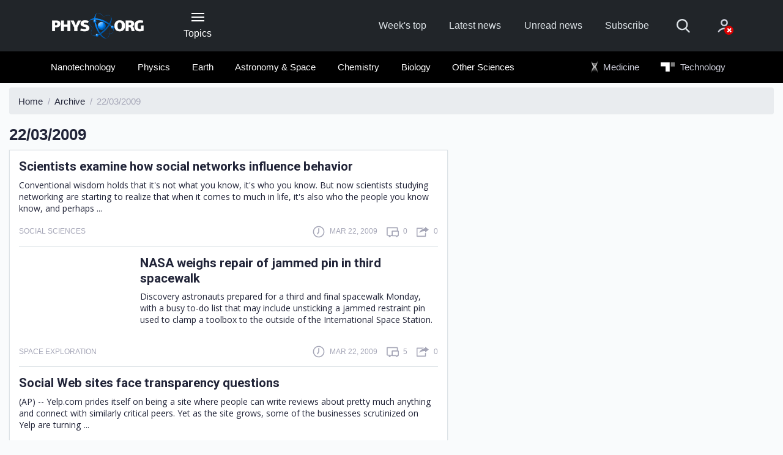

--- FILE ---
content_type: text/html;charset=UTF-8
request_url: https://phys.org/archive/22-03-2009/
body_size: 9231
content:
<!DOCTYPE html>
<html lang="en">
  <head>
    <meta charset="utf-8">
    <meta content="IE=edge" http-equiv="X-UA-Compatible">
    <meta name="viewport" content="width=device-width, initial-scale=1">
    <title>Phys.org | Archive : 22/03/2009</title>
    <meta name="keywords" content="Science News, Science Technology, Health, Physics, Space Science, Earth Science, Medicine, Nanotechnology, Nanoscience">
    <meta name="description" content="Daily science news on research developments, technological breakthroughs and the latest scientific innovations">
    <meta name="ROBOTS" content="INDEX,FOLLOW">
    <meta name="ROBOTS" content="max-image-preview:large">
    <link rel="canonical" href="https://phys.org/archive/22-03-2009/">
    <link rel="top" title="" href="/">
    <link rel="manifest" href="/manifest.json">
    <link rel="search" href="https://phys.org/search/">  
    
        <link rel="alternate" title="All news stories" href="https://phys.org/rss-feed/" type="application/rss+xml">
        <link rel="alternate" title="Spotlight news only" href="https://phys.org/rss-feed/breaking/" type="application/rss+xml">
        <link rel="alternate" title="Feature stories" href="https://phys.org/rss-feed/editorials/" type="application/rss+xml">
    

    <link rel="icon" href="https://phys.org/favicon.ico" type="image/x-icon" sizes="16x16">
    <link rel="icon" href="https://phys.b-cdn.net/tmpl/v6/img/favicons/favicon.svg" type="image/svg+xml">
    <link rel="icon" href="https://phys.b-cdn.net/tmpl/v6/img/favicons/favicon-96x96.png" type="image/png" sizes="96x96">
    <link rel="icon" href="https://phys.b-cdn.net/tmpl/v6/img/favicons/web-app-manifest-192x192.png" type="image/png" sizes="192x192">
    <link rel="icon" href="https://phys.b-cdn.net/tmpl/v6/img/favicons/web-app-manifest-512x512.png" type="image/png" sizes="512x512">
    <link rel="apple-touch-icon" href="https://phys.b-cdn.net/tmpl/v6/img/favicons/apple-touch-icon.png">

    <meta name="apple-itunes-app" content="app-id=356443503">
    <meta name="google-play-app" content="com.PhysOrg.RssLite">	
    <meta property="twitter:account_id" content="17248121">
    <meta property="fb:app_id" content="163850683679377">
    <meta property="fb:pages" content="47849178041">
    <meta property="og:title" content="Phys.org - News and Articles on Science and Technology">
    <meta property="og:description" content="Daily science news on research developments, technological breakthroughs and the latest scientific innovations">
    <meta property="og:image" content="https://phys.b-cdn.net/tmpl/v5/img/phys_308px.png">
    <meta property="og:type" content="website">
    <meta property="og:url" content="https://phys.org/archive/22-03-2009/">
    
    
    
    <link rel="stylesheet" href="https://phys.b-cdn.net/tmpl/v6/css/libs.1156739635.css">
	<link rel="stylesheet" href="https://phys.b-cdn.net/tmpl/v6/css/style.3724223369.css">
    <link rel="preload" as="image" href="https://phys.b-cdn.net/tmpl/v6/img/svg/sprite.svg">
     
    
    <script>!function(){function t(){if(this.key="scxViews",this.ttl=6048e5,this.views=0,this.isLocalStorageSupported()){var t=localStorage.getItem(this.key),e=this.parseStoredData(t),r=(new Date).getTime();!e||r-e.timestamp>this.ttl?e={count:1,timestamp:r}:(e.count+=1,e.timestamp=r),localStorage.setItem(this.key,JSON.stringify(e)),this.views=e.count}}t.prototype={constructor:t,get:function(){return this.views||0},isLocalStorageSupported:function(){try{var t="__test__";return localStorage.setItem(t,t),localStorage.removeItem(t),!0}catch(t){return!1}},parseStoredData:function(t){try{return JSON.parse(t)}catch(t){return null}}},window.Views=new t}();</script>

          <!-- Google tag (gtag.js) -->
      <script async src="https://www.googletagmanager.com/gtag/js?id=G-6M86390YBL"></script>
      <script>
        window.dataLayer = window.dataLayer || [];
        function gtag(){dataLayer.push(arguments);}
        gtag('js', new Date());
        gtag('config', 'G-6M86390YBL');
      </script>
      <script>window.isUserIsBot = true;</script>
     
    
	
		<script>
			class OfferwallChoice {
				async initialize(params) {
					return new Promise((resolve) => {
						resolve(googlefc.offerwall.customchoice.InitializeResponseEnum.ACCESS_GRANTED);
					});
				}
				async show() {}
			}
			window.googlefc = window.googlefc || {};
			window.googlefc.offerwall = window.googlefc.offerwall || {};
			window.googlefc.offerwall.customchoice = window.googlefc.offerwall.customchoice || {};
			window.googlefc.offerwall.customchoice.registry = new OfferwallChoice();
		</script>
	
	<script async src="https://securepubads.g.doubleclick.net/tag/js/gpt.js" crossorigin="anonymous"></script>
		<script>
			window.googletag = window.googletag || {cmd: []};			
		</script>
		
	<script>
			googletag.cmd.push(function() {
				let interstitialSlot = googletag.defineOutOfPageSlot('/4988204/Phys_vignette', googletag.enums.OutOfPageFormat.INTERSTITIAL);
				interstitialSlot.addService(googletag.pubads());
				
				googletag.setConfig({
					singleRequest: true,
				});
				googletag.enableServices();
								googletag.display(interstitialSlot);
			});
		</script> 
  </head>
  <body>
    
    
        <header class="header">
            <nav class="navbar bg-primary" role="navigation">
                <div class="container">
                    <div class="row align-items-center pt-4 pt-lg-0">
                        <div class="col-3  col-md-4 col-lg-2 order-2 order-lg-1">
                            <a class="navbar-brand" href="https://phys.org/">
                                <img src="https://phys.b-cdn.net/tmpl/v6/img/logo-header.png" alt="Phys.org">
                            </a>
                        </div>					
                        
                        <div class="col-auto px-lg-2 mt-2 mt-sm-0 ml-auto ml-lg-0  order-3 order-lg-2 d-print-none">
                            <button type="button" class="header-button" data-toggle="collapse" data-target="#collapseNavigation" aria-expanded="false" aria-controls="collapseNavigation">
                                <span class="icon-nav"><span></span></span>
                                <span class="d-none d-lg-block">Topics</span>
                            </button>
                        </div>
                        
                        <div class="col-12 col-lg-7 col-xl-6 mb-sm-1 my-lg-0 ml-auto d-flex align-items-center order-1 order-lg-3 d-print-none">
                            <ul class="d-flex header-site-nav ml-lg-auto">
                                <li class="nav-item">
                                    <a class="nav-link" href="https://phys.org/weekly-news/">Week's top</a>
                                </li>
                                <li class="nav-item">
                                    <a class="nav-link" href="https://phys.org/latest-news/">Latest news</a>
                                </li>
                                <li class="nav-item">
                                    <a class="nav-link" href="https://phys.org/unread-news/">Unread news</a>
                                </li>
                                <li class="nav-item">
                                    <a class="nav-link" href="#" data-toggle="modal" data-target="#subscribe">Subscribe</a>
                                </li>
                            </ul>
                            <form class="header-search ml-auto ml-lg-0" action="https://phys.org/search/" method="get">
                                <fieldset class="header-search__group">
                                    <input name="search" class="header-search__field" type="search" placeholder="Search" aria-label="Search">
                                    <input name="s" class="header-search__field" type="hidden" value="0">
                                    <button class="header-search__submit" type="submit">
                                        <svg>
                                            <use href="https://phys.b-cdn.net/tmpl/v6/img/svg/sprite.svg#search" x="0" y="0"/>
                                        </svg>
                                    </button>
                                </fieldset>
                                <button type="button" class="header-search__show mr-4 mr-sm-5 mx-md-5">
                                    <svg>
                                        <use href="https://phys.b-cdn.net/tmpl/v6/img/svg/sprite.svg#search" x="0" y="0"/>
                                    </svg>
                                </button>
                            </form>						
                            <div class="dropdown">
                                    <a class="header-account no-account" href="#" data-toggle="dropdown" aria-haspopup="true" aria-expanded="false">
      <svg>
        <use href="https://phys.b-cdn.net/tmpl/v6/img/svg/sprite.svg#icon_account" x="0" y="0" />
      </svg>
          </a>
    <div class="dropdown-menu dropdown-menu-right dropdown-menu-tip fade mt-3" aria-label="dropdown menu">
              <div class="dropdown-content px-5 mx-5 py-4">
          <h3 class="text-extra-large font-weight-normal text-center text-nowrap mb-4">Science X Account</h3>
          <form method="post" action="https://sciencex.com/profile/login/">
            <input type="hidden" name="status" value="login">
            <input type="hidden" name="redirect" value="1">
            <input type="hidden" name="ref" value="https://phys.org/archive/22-03-2009/">
            <div class="text-center px-lg-2">
              <div class="mb-3">
                <div data-focus="input" class="login-form-item">
                  <div class="login-form-icon">
                    <i class="icon login_field_email"></i>
                  </div>
                  <!-- icon -->
                  <input name="email" type="text" class="form-control input-styled input-email" placeholder="email"
                    required="">
                </div>
              </div>
              <!-- col -->
              <div class="mb-3">
                <div data-focus="input" class="login-form-item">
                  <div class="login-form-icon">
                    <i class="icon login_field_password"></i>
                  </div>
                  <!-- icon -->
                  <input name="password" type="password" class="form-control input-styled input-password"
                    placeholder="password" required="">
                </div>
              </div>
              <!-- col -->
              <div class="mt-2 mb-2 mb-lg-3">
                <button type="submit" class="btn btn-sm btn-primary btn-block">Sign In</button>
              </div>
              <p class="mb-2 mb-lg-3">
                Sign in with
                <a href="https://sciencex.com/profile/sm-login-redirect/fb/" class="login-link" referrerpolicy="unsafe-url">
                  <svg>
                    <use href="https://phys.b-cdn.net/tmpl/v6/img/svg/sprite.svg#logo_fb" x="0" y="0" />
                  </svg>
                </a>
                <a href="https://sciencex.com/profile/sm-login-redirect/google/" class="login-link" referrerpolicy="unsafe-url">
                  <svg>
                    <use href="https://phys.b-cdn.net/tmpl/v6/img/svg/sprite.svg#logo_google" x="0" y="0" />
                  </svg>
                </a>
                <a href="https://sciencex.com/profile/sm-login-redirect/apple/" class="login-link" referrerpolicy="unsafe-url">
                  <svg>
                    <use href="https://phys.b-cdn.net/tmpl/v6/img/svg/sprite.svg#logo_apple" x="0" y="0" />
                  </svg>
                </a>
              </p>
              <p class="mb-2 mb-lg-3">
                <a href="https://sciencex.com/profile/pwdreset/">Forget Password?</a>
              </p>
              <div class="mb-2 mb-lg-3">
                <a href="https://sciencex.com/profile/register/" class="btn btn-sm btn-white btn-block">Not a member?
                  <b>Sign up</b>
                </a>
              </div>
              <p>
                <a class="font-weight-normal" href="https://sciencex.com/help/account/">Learn more</a>
              </p>
            </div>
          </form>
        </div>
          </div>
<!-- //dropdown -->
                            </div>                        
                        </div>
                    </div>
                </div>
            </nav>
                <nav class="bg-secondary position-relative">
           <div class="header-collapse collapse" id="collapseNavigation">
                <div class="container bg-secondary py-2" >
                    <div class="dropdown-nav">                        
                        <div class="mx-auto mt-5 loader"><span></span></div>
                    </div>
                </div>
            </div>
            <div class="container py-2 d-print-none" id="secondaryNav">
                <div class="row">
                    <div class="col-md-12 col-xl-9 offset-xl-1 pl-1">
                        <ul class="d-flex header-articles-nav justify-content-between flex-wrap" role="menubar">
                                                       <li class="nav-item" role="menuitem">
                                <a class="nav-link" href="https://phys.org/nanotech-news/">Nanotechnology</a>                         
                            </li>                            
                                                        <li class="nav-item" role="menuitem">
                                <a class="nav-link" href="https://phys.org/physics-news/">Physics</a>                         
                            </li>                            
                                                        <li class="nav-item" role="menuitem">
                                <a class="nav-link" href="https://phys.org/earth-news/">Earth</a>                         
                            </li>                            
                                                        <li class="nav-item" role="menuitem">
                                <a class="nav-link" href="https://phys.org/space-news/">Astronomy &amp; Space</a>                         
                            </li>                            
                                                        <li class="nav-item" role="menuitem">
                                <a class="nav-link" href="https://phys.org/chemistry-news/">Chemistry</a>                         
                            </li>                            
                                                        <li class="nav-item" role="menuitem">
                                <a class="nav-link" href="https://phys.org/biology-news/">Biology</a>                         
                            </li>                            
                                                        <li class="nav-item" role="menuitem">
                                <a class="nav-link" href="https://phys.org/science-news/">Other Sciences</a>                         
                            </li>                            
                                                        <li class="nav-item nav-offset nav-ext" role="menuitem">
                                <a class="nav-link" href="https://medicalxpress.com/">
                                    <img class="icon-logo icon-medx" src="https://phys.b-cdn.net/tmpl/v6/img/MedicalXpress2.svg" alt="Medical Xpress"> Medicine
                                </a>
                            </li>
                            <li class="nav-item nav-ext" role="menuitem">
                                 <a class="nav-link" href="https://techxplore.com/">
                                    <img class="icon-logo icon-techx" src="https://phys.b-cdn.net/tmpl/v6/img/techX_w.svg" alt="Tech Xplore"> Technology
                                 </a>
                            </li>
                        </ul>
                    </div>
                </div>
            </div>
    </nav>
        </header>
    
    
    
    
	<main class="pt-2">
		<div class="container-fluid">
			<nav aria-label="breadcrumb">
				<ol class="breadcrumb" itemscope itemtype="https://schema.org/BreadcrumbList">
					<li class="breadcrumb-item" itemscope itemprop="itemListElement" itemtype="https://schema.org/ListItem">
						<a itemprop="item" href="https://phys.org/">
							<span itemprop="name">Home</span>
						</a>
						<meta itemprop="position" content="1" />
					</li>
					<li class="breadcrumb-item" itemscope itemprop="itemListElement" itemtype="https://schema.org/ListItem">
						<a itemprop="item" href="https://phys.org/archive/">
							<span itemprop="name">Archive</span>
						</a>
						<meta itemprop="position" content="2" />
					</li>
					<li class="breadcrumb-item active" aria-current="page">22/03/2009</li>
				</ol>
			</nav>
			<div class="row">
				<div class="col-sm-12 col-md-8 col-lg-7">
					<div class="row">
						<div class="col-auto">
							<h1 class="text-large mb-2">22/03/2009</h1>
						</div>
						<div class="ml-auto mt-2 col-md-5 col-lg-auto">

						</div>
					</div>
					<div class="row">
						<div class="col-12">
															<div class="sorted-news-list px-3">
									    <article class="sorted-article">
        <div class="d-flex">
                        <div class="sorted-article-content d-flex flex-column ie-flex-1">
                <h3 class="mb-1 mb-lg-2"><a class="news-link" href="https://phys.org/news/2009-03-scientists-social-networks-behavior.html">Scientists examine how social networks influence behavior</a></h3>
                <p class="mb-1 pr-1">
                    Conventional wisdom holds that it's not what you know, it's who you know. But now scientists studying networking are starting to realize that when it comes to much in life, it's also who the people you know know, and perhaps ...
                </p>
            </div>
        </div>
        <div class="article__info mt-lg-3 mt-2">
            <div class="article__info-item mr-auto">
                <div class="text-low text-uppercase">
                    <p>
                                                    Social Sciences
                                                
                    </p>
                </div>
            </div>
            <div class="article__info-item mr-3">
                <span class="mr-3"></span>
                <svg class="article__info-icon">
                    <use xlink:href="https://phys.b-cdn.net/tmpl/v6/img/svg/sprite.svg#icon_clock" x="0" y="0"></use>
                </svg>
                <p class="text-uppercase text-low">
                    Mar 22, 2009
                </p>
            </div>
            <div class="article__info-item mr-3">
                <svg class="article__info-icon">
                    <use xlink:href="https://phys.b-cdn.net/tmpl/v6/img/svg/sprite.svg#icon_comment" x="0" y="0"></use>
                </svg>
                <p class="text-uppercase text-low"><span>0</span></p>
            </div>
            <div class="article__info-item">
                <svg class="article__info-icon">
                    <use xlink:href="https://phys.b-cdn.net/tmpl/v6/img/svg/sprite.svg#icon_share" x="0" y="0"></use>
                </svg>
                <p class="text-uppercase text-low"><span>0</span></p>
            </div>
        </div>
    </article>
    <article class="sorted-article">
        <div class="d-flex">
                            <figure class="sorted-article-figure">
                    <a href="https://phys.org/news/2009-03-nasa-pin-spacewalk.html">
                        <img data-src="https://scx1.b-cdn.net/csz/news/175u/2009/3-internationa.jpg" src="[data-uri]"alt="">
                        </a>
                </figure>
                        <div class="sorted-article-content d-flex flex-column ie-flex-1">
                <h3 class="mb-1 mb-lg-2"><a class="news-link" href="https://phys.org/news/2009-03-nasa-pin-spacewalk.html">NASA weighs repair of jammed pin in third spacewalk</a></h3>
                <p class="mb-1 pr-1">
                     Discovery astronauts prepared for a third and final spacewalk Monday, with a busy to-do list that may include unsticking a jammed restraint pin used to clamp a toolbox to the outside of the International Space Station.
                </p>
            </div>
        </div>
        <div class="article__info mt-lg-3 mt-2">
            <div class="article__info-item mr-auto">
                <div class="text-low text-uppercase">
                    <p>
                                                    Space Exploration
                                                
                    </p>
                </div>
            </div>
            <div class="article__info-item mr-3">
                <span class="mr-3"></span>
                <svg class="article__info-icon">
                    <use xlink:href="https://phys.b-cdn.net/tmpl/v6/img/svg/sprite.svg#icon_clock" x="0" y="0"></use>
                </svg>
                <p class="text-uppercase text-low">
                    Mar 22, 2009
                </p>
            </div>
            <div class="article__info-item mr-3">
                <svg class="article__info-icon">
                    <use xlink:href="https://phys.b-cdn.net/tmpl/v6/img/svg/sprite.svg#icon_comment" x="0" y="0"></use>
                </svg>
                <p class="text-uppercase text-low"><span>5</span></p>
            </div>
            <div class="article__info-item">
                <svg class="article__info-icon">
                    <use xlink:href="https://phys.b-cdn.net/tmpl/v6/img/svg/sprite.svg#icon_share" x="0" y="0"></use>
                </svg>
                <p class="text-uppercase text-low"><span>0</span></p>
            </div>
        </div>
    </article>
    <article class="sorted-article">
        <div class="d-flex">
                        <div class="sorted-article-content d-flex flex-column ie-flex-1">
                <h3 class="mb-1 mb-lg-2"><a class="news-link" href="https://phys.org/news/2009-03-social-web-sites-transparency.html">Social Web sites face transparency questions</a></h3>
                <p class="mb-1 pr-1">
                    (AP) --  Yelp.com prides itself on being a site where people can write reviews about pretty much anything and connect with similarly critical peers. Yet as the site grows, some of the businesses scrutinized on Yelp are turning ...
                </p>
            </div>
        </div>
        <div class="article__info mt-lg-3 mt-2">
            <div class="article__info-item mr-auto">
                <div class="text-low text-uppercase">
                    <p>
                                                    Internet
                                                
                    </p>
                </div>
            </div>
            <div class="article__info-item mr-3">
                <span class="mr-3"></span>
                <svg class="article__info-icon">
                    <use xlink:href="https://phys.b-cdn.net/tmpl/v6/img/svg/sprite.svg#icon_clock" x="0" y="0"></use>
                </svg>
                <p class="text-uppercase text-low">
                    Mar 22, 2009
                </p>
            </div>
            <div class="article__info-item mr-3">
                <svg class="article__info-icon">
                    <use xlink:href="https://phys.b-cdn.net/tmpl/v6/img/svg/sprite.svg#icon_comment" x="0" y="0"></use>
                </svg>
                <p class="text-uppercase text-low"><span>0</span></p>
            </div>
            <div class="article__info-item">
                <svg class="article__info-icon">
                    <use xlink:href="https://phys.b-cdn.net/tmpl/v6/img/svg/sprite.svg#icon_share" x="0" y="0"></use>
                </svg>
                <p class="text-uppercase text-low"><span>0</span></p>
            </div>
        </div>
    </article>
    <article class="sorted-article">
        <div class="d-flex">
                            <figure class="sorted-article-figure">
                    <a href="https://phys.org/news/2009-03-recession-shadow-video-game-conference.html">
                        <img data-src="https://scx1.b-cdn.net/csz/news/175u/2009/recessioncas.jpg" src="[data-uri]"alt="">
                        </a>
                </figure>
                        <div class="sorted-article-content d-flex flex-column ie-flex-1">
                <h3 class="mb-1 mb-lg-2"><a class="news-link" href="https://phys.org/news/2009-03-recession-shadow-video-game-conference.html">Recession casts shadow over video game conference</a></h3>
                <p class="mb-1 pr-1">
                    (AP) -- The video game industry is holding up, but the gloom of the recession will be on the minds of thousands of people at this week's Game Developers Conference in San Francisco, a key event for video game insiders looking ...
                </p>
            </div>
        </div>
        <div class="article__info mt-lg-3 mt-2">
            <div class="article__info-item mr-auto">
                <div class="text-low text-uppercase">
                    <p>
                                                    Business
                                                
                    </p>
                </div>
            </div>
            <div class="article__info-item mr-3">
                <span class="mr-3"></span>
                <svg class="article__info-icon">
                    <use xlink:href="https://phys.b-cdn.net/tmpl/v6/img/svg/sprite.svg#icon_clock" x="0" y="0"></use>
                </svg>
                <p class="text-uppercase text-low">
                    Mar 22, 2009
                </p>
            </div>
            <div class="article__info-item mr-3">
                <svg class="article__info-icon">
                    <use xlink:href="https://phys.b-cdn.net/tmpl/v6/img/svg/sprite.svg#icon_comment" x="0" y="0"></use>
                </svg>
                <p class="text-uppercase text-low"><span>0</span></p>
            </div>
            <div class="article__info-item">
                <svg class="article__info-icon">
                    <use xlink:href="https://phys.b-cdn.net/tmpl/v6/img/svg/sprite.svg#icon_share" x="0" y="0"></use>
                </svg>
                <p class="text-uppercase text-low"><span>0</span></p>
            </div>
        </div>
    </article>
    <article class="sorted-article">
        <div class="d-flex">
                            <figure class="sorted-article-figure">
                    <a href="https://phys.org/news/2009-03-spice-mission-explore-center-solar.html">
                        <img data-src="https://scx1.b-cdn.net/csz/news/175u/2009/spicespectra.jpg" src="[data-uri]"alt="">
                        </a>
                </figure>
                        <div class="sorted-article-content d-flex flex-column ie-flex-1">
                <h3 class="mb-1 mb-lg-2"><a class="news-link" href="https://phys.org/news/2009-03-spice-mission-explore-center-solar.html">SPICE mission to explore the center of the solar system</a></h3>
                <p class="mb-1 pr-1">
                    An imaging coronal spectrograph called SPICE (Spectral Imaging of the Coronal Environment), designed by scientists and engineers at Southwest Research Institute in Boulder has been selected by ESA and NASA for the European ...
                </p>
            </div>
        </div>
        <div class="article__info mt-lg-3 mt-2">
            <div class="article__info-item mr-auto">
                <div class="text-low text-uppercase">
                    <p>
                                                    Space Exploration
                                                
                    </p>
                </div>
            </div>
            <div class="article__info-item mr-3">
                <span class="mr-3"></span>
                <svg class="article__info-icon">
                    <use xlink:href="https://phys.b-cdn.net/tmpl/v6/img/svg/sprite.svg#icon_clock" x="0" y="0"></use>
                </svg>
                <p class="text-uppercase text-low">
                    Mar 22, 2009
                </p>
            </div>
            <div class="article__info-item mr-3">
                <svg class="article__info-icon">
                    <use xlink:href="https://phys.b-cdn.net/tmpl/v6/img/svg/sprite.svg#icon_comment" x="0" y="0"></use>
                </svg>
                <p class="text-uppercase text-low"><span>0</span></p>
            </div>
            <div class="article__info-item">
                <svg class="article__info-icon">
                    <use xlink:href="https://phys.b-cdn.net/tmpl/v6/img/svg/sprite.svg#icon_share" x="0" y="0"></use>
                </svg>
                <p class="text-uppercase text-low"><span>1</span></p>
            </div>
        </div>
    </article>
    <article class="sorted-article">
        <div class="d-flex">
                            <figure class="sorted-article-figure">
                    <a href="https://phys.org/news/2009-03-bases-quantum-effect-low-cost-dna.html">
                        <img data-src="https://scx1.b-cdn.net/csz/news/175u/2009/coveringtheb.jpg" src="[data-uri]"alt="">
                        </a>
                </figure>
                        <div class="sorted-article-content d-flex flex-column ie-flex-1">
                <h3 class="mb-1 mb-lg-2"><a class="news-link" href="https://phys.org/news/2009-03-bases-quantum-effect-low-cost-dna.html">Covering the bases: Quantum effect may hold promise for low-cost DNA sequencing, sensor applications</a></h3>
                <p class="mb-1 pr-1">
                    A ghostly property of matter, called quantum tunneling, may aid the quest for accurate, low-cost genomic sequencing, according to a new paper in Nature Nanotechnology Letters by Stuart Lindsay and his collaborators at the ...
                </p>
            </div>
        </div>
        <div class="article__info mt-lg-3 mt-2">
            <div class="article__info-item mr-auto">
                <div class="text-low text-uppercase">
                    <p>
                                                    Bio & Medicine
                                                
                    </p>
                </div>
            </div>
            <div class="article__info-item mr-3">
                <span class="mr-3"></span>
                <svg class="article__info-icon">
                    <use xlink:href="https://phys.b-cdn.net/tmpl/v6/img/svg/sprite.svg#icon_clock" x="0" y="0"></use>
                </svg>
                <p class="text-uppercase text-low">
                    Mar 22, 2009
                </p>
            </div>
            <div class="article__info-item mr-3">
                <svg class="article__info-icon">
                    <use xlink:href="https://phys.b-cdn.net/tmpl/v6/img/svg/sprite.svg#icon_comment" x="0" y="0"></use>
                </svg>
                <p class="text-uppercase text-low"><span>0</span></p>
            </div>
            <div class="article__info-item">
                <svg class="article__info-icon">
                    <use xlink:href="https://phys.b-cdn.net/tmpl/v6/img/svg/sprite.svg#icon_share" x="0" y="0"></use>
                </svg>
                <p class="text-uppercase text-low"><span>0</span></p>
            </div>
        </div>
    </article>
    <article class="sorted-article">
        <div class="d-flex">
                            <figure class="sorted-article-figure">
                    <a href="https://phys.org/news/2009-03-automated-carbohydrate-line-door-field.html">
                        <img data-src="https://scx1.b-cdn.net/csz/news/175u/2009/firstautomat.jpg" src="[data-uri]"alt="">
                        </a>
                </figure>
                        <div class="sorted-article-content d-flex flex-column ie-flex-1">
                <h3 class="mb-1 mb-lg-2"><a class="news-link" href="https://phys.org/news/2009-03-automated-carbohydrate-line-door-field.html">First automated carbohydrate 'assembly line' opens door to new field of medicine</a></h3>
                <p class="mb-1 pr-1">
                    Scientists from Germany today reported a major advance toward opening the doors of a carbohydrate-based medicine chest for the 21st Century.  Much more than just potatoes and pasta, these carbohydrates may form the basis ...
                </p>
            </div>
        </div>
        <div class="article__info mt-lg-3 mt-2">
            <div class="article__info-item mr-auto">
                <div class="text-low text-uppercase">
                    <p>
                                                    Biochemistry
                                                
                    </p>
                </div>
            </div>
            <div class="article__info-item mr-3">
                <span class="mr-3"></span>
                <svg class="article__info-icon">
                    <use xlink:href="https://phys.b-cdn.net/tmpl/v6/img/svg/sprite.svg#icon_clock" x="0" y="0"></use>
                </svg>
                <p class="text-uppercase text-low">
                    Mar 22, 2009
                </p>
            </div>
            <div class="article__info-item mr-3">
                <svg class="article__info-icon">
                    <use xlink:href="https://phys.b-cdn.net/tmpl/v6/img/svg/sprite.svg#icon_comment" x="0" y="0"></use>
                </svg>
                <p class="text-uppercase text-low"><span>0</span></p>
            </div>
            <div class="article__info-item">
                <svg class="article__info-icon">
                    <use xlink:href="https://phys.b-cdn.net/tmpl/v6/img/svg/sprite.svg#icon_share" x="0" y="0"></use>
                </svg>
                <p class="text-uppercase text-low"><span>0</span></p>
            </div>
        </div>
    </article>
    <article class="sorted-article">
        <div class="d-flex">
                            <figure class="sorted-article-figure">
                    <a href="https://phys.org/news/2009-03-blue-specials-materials-boost-efficiency.html">
                        <img data-src="https://scx1.b-cdn.net/csz/news/175u/2009/bluelightspe.jpg" src="[data-uri]"alt="">
                        </a>
                </figure>
                        <div class="sorted-article-content d-flex flex-column ie-flex-1">
                <h3 class="mb-1 mb-lg-2"><a class="news-link" href="https://phys.org/news/2009-03-blue-specials-materials-boost-efficiency.html">Blue light specials: New materials boost efficiency of blue OLEDs by 25 percent</a></h3>
                <p class="mb-1 pr-1">
                    Lighting consumes one-fifth of the electricity generated in the United States. Solid-state lighting offers tremendous potential to improve the situation - once major research challenges are overcome.
                </p>
            </div>
        </div>
        <div class="article__info mt-lg-3 mt-2">
            <div class="article__info-item mr-auto">
                <div class="text-low text-uppercase">
                    <p>
                                                    Materials Science
                                                
                    </p>
                </div>
            </div>
            <div class="article__info-item mr-3">
                <span class="mr-3"></span>
                <svg class="article__info-icon">
                    <use xlink:href="https://phys.b-cdn.net/tmpl/v6/img/svg/sprite.svg#icon_clock" x="0" y="0"></use>
                </svg>
                <p class="text-uppercase text-low">
                    Mar 22, 2009
                </p>
            </div>
            <div class="article__info-item mr-3">
                <svg class="article__info-icon">
                    <use xlink:href="https://phys.b-cdn.net/tmpl/v6/img/svg/sprite.svg#icon_comment" x="0" y="0"></use>
                </svg>
                <p class="text-uppercase text-low"><span>3</span></p>
            </div>
            <div class="article__info-item">
                <svg class="article__info-icon">
                    <use xlink:href="https://phys.b-cdn.net/tmpl/v6/img/svg/sprite.svg#icon_share" x="0" y="0"></use>
                </svg>
                <p class="text-uppercase text-low"><span>0</span></p>
            </div>
        </div>
    </article>
    <article class="sorted-article">
        <div class="d-flex">
                            <figure class="sorted-article-figure">
                    <a href="https://phys.org/news/2009-03-hollow-gold-nanospheres-biomedical-applications.html">
                        <img data-src="https://scx1.b-cdn.net/csz/news/175u/2009/hollowgoldna.jpg" src="[data-uri]"alt="">
                        </a>
                </figure>
                        <div class="sorted-article-content d-flex flex-column ie-flex-1">
                <h3 class="mb-1 mb-lg-2"><a class="news-link" href="https://phys.org/news/2009-03-hollow-gold-nanospheres-biomedical-applications.html">Hollow gold nanospheres show promise for biomedical and other applications</a></h3>
                <p class="mb-1 pr-1">
                    (PhysOrg.com) -- A new metal nanostructure developed by researchers at the University of California, Santa Cruz, has already shown promise in cancer therapy studies and could be used for chemical and biological sensors and ...
                </p>
            </div>
        </div>
        <div class="article__info mt-lg-3 mt-2">
            <div class="article__info-item mr-auto">
                <div class="text-low text-uppercase">
                    <p>
                                                    Bio & Medicine
                                                
                    </p>
                </div>
            </div>
            <div class="article__info-item mr-3">
                <span class="mr-3"></span>
                <svg class="article__info-icon">
                    <use xlink:href="https://phys.b-cdn.net/tmpl/v6/img/svg/sprite.svg#icon_clock" x="0" y="0"></use>
                </svg>
                <p class="text-uppercase text-low">
                    Mar 22, 2009
                </p>
            </div>
            <div class="article__info-item mr-3">
                <svg class="article__info-icon">
                    <use xlink:href="https://phys.b-cdn.net/tmpl/v6/img/svg/sprite.svg#icon_comment" x="0" y="0"></use>
                </svg>
                <p class="text-uppercase text-low"><span>0</span></p>
            </div>
            <div class="article__info-item">
                <svg class="article__info-icon">
                    <use xlink:href="https://phys.b-cdn.net/tmpl/v6/img/svg/sprite.svg#icon_share" x="0" y="0"></use>
                </svg>
                <p class="text-uppercase text-low"><span>0</span></p>
            </div>
        </div>
    </article>
    <article class="sorted-article">
        <div class="d-flex">
                            <figure class="sorted-article-figure">
                    <a href="https://phys.org/news/2009-03-economic-stimulus-money-fuels-smart.html">
                        <img data-src="https://scx1.b-cdn.net/csz/news/175u/2009/ibminformati.jpg" src="[data-uri]"alt="">
                        </a>
                </figure>
                        <div class="sorted-article-content d-flex flex-column ie-flex-1">
                <h3 class="mb-1 mb-lg-2"><a class="news-link" href="https://phys.org/news/2009-03-economic-stimulus-money-fuels-smart.html">US economic stimulus money fuels 'smart' power grid surge</a></h3>
                <p class="mb-1 pr-1">
                    Electric grids are getting smarter in an IBM lab in Texas as the promise of billions of US economic stimulus dollars fuels a drive to make power delivery more efficient and greener.
                </p>
            </div>
        </div>
        <div class="article__info mt-lg-3 mt-2">
            <div class="article__info-item mr-auto">
                <div class="text-low text-uppercase">
                    <p>
                                                    Energy & Green Tech
                                                
                    </p>
                </div>
            </div>
            <div class="article__info-item mr-3">
                <span class="mr-3"></span>
                <svg class="article__info-icon">
                    <use xlink:href="https://phys.b-cdn.net/tmpl/v6/img/svg/sprite.svg#icon_clock" x="0" y="0"></use>
                </svg>
                <p class="text-uppercase text-low">
                    Mar 22, 2009
                </p>
            </div>
            <div class="article__info-item mr-3">
                <svg class="article__info-icon">
                    <use xlink:href="https://phys.b-cdn.net/tmpl/v6/img/svg/sprite.svg#icon_comment" x="0" y="0"></use>
                </svg>
                <p class="text-uppercase text-low"><span>2</span></p>
            </div>
            <div class="article__info-item">
                <svg class="article__info-icon">
                    <use xlink:href="https://phys.b-cdn.net/tmpl/v6/img/svg/sprite.svg#icon_share" x="0" y="0"></use>
                </svg>
                <p class="text-uppercase text-low"><span>0</span></p>
            </div>
        </div>
    </article>
                            
								</div>
													</div>
					</div>
				</div>
			</div>

			<div class="row no-gutters my-4 pb-5">
				<div class="col-7 col-lg-6 text-center pr-3">
					  <div class="col d-flex justify-content-center align-items-center mb-4">
    <div class="pagination-view mr-4">
      page <strong>1</strong>&nbsp;from
      <span>2</span>
    </div>
    <ul class="pagination">
      <li class="page-item mr-2 disabled">
        <a class="btn btn-lg btn-outline-secondary text-low-up  disabled" tab-index="-1"  href="">
          &laquo;
        </a>
      </li>
      <li class="page-item">
        <a class="page-link btn btn-lg btn-outline-secondary text-low-up"
                    href="page2.html">&raquo;</a>
      </li>
    </ul>
</div>
				</div>
			</div>
		</div>
	</main>

    
    
    
        <footer class="footer d-print-none">
            <div class="footer-partners bg-white py-5">
                <div class="container">
                    <div class="row">
                        <div class="col-md-4 mb-4 mb-md-0">
                            <a href="https://medicalxpress.com/" class="footer-company">
                                <figure class="footer-figure">
                                    <img src="https://phys.b-cdn.net/tmpl/v6/img/MedicalXpress.svg" alt="Medical Xpress">
                                    <figcaption>
                                        <h3 class="text-low-up mb-2">Medical Xpress</h3>
                                        <p class="text-low mb-0">Medical research advances and health news</p>
                                    </figcaption>
                                </figure>
                            </a>
                        </div>
                        <div class="col-md-4 mb-4 mb-md-0">
                            <a href="https://techxplore.com/" class="footer-company">
                                <figure class="footer-figure">
                                    <img src="https://phys.b-cdn.net/tmpl/v6/img/techexploer.svg" alt="Tech Xplore" width="58" height="58">
                                    <figcaption>
                                        <h3 class="text-low-up mb-2">Tech Xplore</h3>
                                        <p class="text-low mb-0">The latest engineering, electronics and technology advances</p>
                                    </figcaption>
                                </figure>
                            </a>
                        </div>
                        <div class="col-md-4">
                            <a href="https://sciencex.com/" class="footer-company">
                                <figure class="footer-figure">
                                    <img src="https://phys.b-cdn.net/tmpl/v6/img/ScienceX.svg" alt="Science X">
                                    <figcaption>
                                        <h3 class="text-low-up mb-2">Science&nbsp;X</h3>
                                        <p class="text-low mb-0">The most comprehensive sci-tech news coverage on the web</p>
                                    </figcaption>
                                </figure>
                            </a>
                        </div>
                    </div>
                </div>
            </div>
                <div class="container">
                <div class="row pt-5 mb-5">
                    <div class="col-8 col-xl-5 offset-xl-1 mb-5 mb-md-0">
                        <h2 class="footer-title mb-3 mb-md-2">Newsletters</h2>
                        <form action="#" name="nwsubscribe" class="footer-form">
                            <div class="form-row align-items-start">
                                <div class="col-7 mb-4">
                                    <input type="email" name="email" class="form-control form-control-lg" aria-describedby="emailHelp" placeholder="Email">
                                </div>
                                <div class="col-4">
                                    <input type="hidden" name="project" value="physorg">
                                    <input type="hidden" name="g-recaptcha-size" value="invisible">
                                    <div data-recaptcha data-sitekey="6LeNHLcrAAAAAF6wvNhpmXMmrhOe8WIaBW5w4UIR"></div>                                        
                                    <button type="submit" class="btn btn-block btn-info border-bold">Subscribe</button>
                                </div>
                            </div>
                            <div class="form-row">
                                <div class="col mb-4">
                                    <span id="emailHelp" class="form-text text-low-up text-regular">
                                        <a class="footer-document" href="https://sciencex.com/help/newsletter/">
                                            Science X Daily and the Weekly Email Newsletter are free features that allow you to receive your favorite sci-tech news updates in your email inbox
                                        </a>    
                                    </span>
                                </div>
                            </div>
                        </form>
                    </div>
                    <div class="col-md-6 col-xl-5">
                        <h2 class="footer-title mb-3 mb-md-2">Follow us</h2>
                        <ul class="follow">
                            <li class="follow-item">
                                <a href="https://www.facebook.com/physorg" class="follow-link" target="_blank">
                                    <svg>
                                        <use href="https://phys.b-cdn.net/tmpl/v6/img/svg/sprite.svg#icon_fb" x="0" y="0"/>
                                    </svg>
                                </a>
                            </li>
                            <li class="follow-item"><a href="https://twitter.com/physorg_com" class="follow-link" target="_blank">
                                <svg>
                                    <use href="https://phys.b-cdn.net/tmpl/v6/img/svg/sprite.svg#icon_twitter-x" x="0" y="0"/>
                                </svg>
                            </a></li>                    
                            <li class="follow-item"><a href="https://www.linkedin.com/company/phys-org/" class="follow-link" target="_blank">
                                <svg>
                                    <use href="https://phys.b-cdn.net/tmpl/v6/img/svg/sprite.svg#icon_linkedin" x="0" y="0"/>
                                </svg>
                            </a></li>
                            <li class="follow-item"><a href="https://bsky.app/profile/sciencex.bsky.social" class="follow-link" target="_blank">
                                <svg>
                                    <use href="https://phys.b-cdn.net/tmpl/v6/img/svg/sprite.svg#icon_bluesky" x="0" y="0"/>
                                </svg>
                            </a></li>
                            <li class="follow-item"><a href="https://www.threads.net/@sciencex.physorg" class="follow-link" target="_blank">
                                <svg>
                                    <use href="https://phys.b-cdn.net/tmpl/v6/img/svg/sprite.svg#icon_threads" x="0" y="0"/>
                                </svg>
                            </a></li>
                            <li class="follow-item"><a href="https://www.youtube.com/@Science-X" class="follow-link" target="_blank">
                                <svg>
                                    <use href="https://phys.b-cdn.net/tmpl/v6/img/svg/sprite.svg#icon_youtube" x="0" y="0"/>
                                </svg>
                            </a></li>
                            <li class="follow-item"><a href="https://phys.org/feeds/" class="follow-link">
                                <svg>
                                    <use href="https://phys.b-cdn.net/tmpl/v6/img/svg/sprite.svg#icon_rss" x="0" y="0"/>
                                </svg>
                            </a></li>
                        </ul>
                    </div>
                </div>
                <div class="row mb-5">
                    <div class="col-xl-10 offset-xl-1">
                        <nav class="nav footer-nav justify-content-between">
                            <ul class="nav flex-column">
                                <li class="nav-item">
                                    <a class="nav-link" href="#" rel="top">Top</a>
                                </li>
                                <li class="nav-item">
                                    <a class="nav-link" href="https://phys.org/">Home</a>
                                </li>
                                <li class="nav-item">
                                    <a class="nav-link" href="https://phys.org/search/">Search</a>
                                </li>
                                <li class="nav-item">
                                    <a class="nav-link" id="nav-mobile" href="https://phys.org/archive/22-03-2009/?deviceType=mobile" rel="nofollow">Mobile version</a>
                                </li>
                            </ul>
                            <ul class="nav flex-column">
                                <li class="nav-item">
                                    <a class="nav-link" href="https://sciencex.com/help/" target="_blank" rel="nofollow">Help</a>
                                </li>
                                <li class="nav-item">
                                    <a class="nav-link" href="https://sciencex.com/help/contactus/" target="_blank" rel="nofollow">FAQ</a>
                                </li>
                                <li class="nav-item">
                                    <a class="nav-link" href="https://sciencex.com/help/about-us/" target="_blank" rel="nofollow">About</a>
                                </li>
                                <li class="nav-item">
                                    <a class="nav-link" href="https://sciencex.com/help/feedback/" target="_blank" rel="nofollow">Contact</a>
                                </li>
                            </ul>
                            <ul class="nav flex-column">
                                <li class="nav-item">
                                    <a class="nav-link" href="https://sciencex.com/help/donate/">Support us</a>
                                </li>
                                <li class="nav-item">
                                    <a class="nav-link" href="https://sciencex.com/profile/" rel="nofollow">Science X Account</a>
                                </li>
                                <li class="nav-item">
                                    <a class="nav-link" href="https://phys.org/archive/">Archive</a>
                                </li>
                                <li class="nav-item">
                                    <a class="nav-link" href="https://sciencex.com/wire-news/" target="_blank" rel="nofollow">News wire</a>
                                </li>
                            </ul>
                            <ul class="nav flex-column">
                                <li class="nav-item">
                                    <a class="nav-link" href="https://play.google.com/store/apps/details?id=com.PhysOrg.RssLite">Android app</a>
                                </li>
                                <li class="nav-item">
                                    <a class="nav-link" href="https://itunes.apple.com/us/app/phys-org/id356443503?mt=8">iOS app</a>
                                </li>
                                <li class="nav-item">
                                    <a class="nav-link" href="https://phys.org/feeds/">RSS feeds</a>
                                </li>
                                <li class="nav-item">
                                    <a class="nav-link" href="javascript:void(0)" data-action="webpush">Push notification</a>
                                </li>
                            </ul>
                        </nav>
                    </div>
                </div>
                <div class="row pb-3">
                    <div class="col-12 text-center">
                        <small class="text-low-up text-regular">&copy; Phys.org 2003 - 2026 powered by <a class="footer-document" href="https://sciencex.com/">Science X Network</a></small>
                    </div>
                    <div class="col-12 mt-3 text-center">
                        <a class="footer-document" href="https://sciencex.com/help/privacy/" target="_blank">Privacy policy</a>
                        <a class="footer-document" href="https://sciencex.com/help/terms/" target="_blank">Terms of use</a>
                    </div>
                </div>
            </div>
        </footer>
        
        <div class="modal fade modal-custom d-print-none" tabindex="-1" role="dialog" id="subscribe">
            <div class="modal-dialog" role="document">
            <div class="modal-content">
                <div class="modal-header mb-4">
                    <button class="modal-custom__close" type="button" data-dismiss="modal" aria-label="Close">
                        <svg>
                            <use href="https://phys.b-cdn.net/tmpl/v6/img/svg/sprite.svg#icon_close" x="0" y="0"/>
                        </svg>
                    </button>
                </div>
                <div class="modal-body">
                    <h4 class="footer-title mb-3">E-mail newsletter</h4>
                    <form class="row mb-4" name="nwsubscribe">
                        <div class="col-sm-8">
                            <div class="form-group">
                                <input type="email" name="email" class="form-control form-control-lg" id="nw-email" placeholder="email" required>
                            </div>
                        </div>
                        <div class="col-sm-4">
                            <input type="hidden" name="project" value="physorg">
                            <input type="hidden" name="g-recaptcha-size" value="invisible">
                            <div data-recaptcha data-sitekey="6LeNHLcrAAAAAF6wvNhpmXMmrhOe8WIaBW5w4UIR"></div>                                        
                            <button type="submit" class="btn btn-block btn-info text-low-up">Subscribe</button>
                        </div>
                    </form>
                    
                    <h4 class="footer-title mb-3">Follow us</h4>
                    <ul class="follow">
                        <li class="follow-item">
                            <a href="https://www.facebook.com/physorg" class="follow-link" target="_blank">
                                <svg>
                                    <use href="https://phys.b-cdn.net/tmpl/v6/img/svg/sprite.svg#icon_fb" x="0" y="0"/>
                                </svg>
                            </a>
                        </li>
                        <li class="follow-item"><a href="https://twitter.com/physorg_com" class="follow-link" target="_blank">
                            <svg>
                                <use href="https://phys.b-cdn.net/tmpl/v6/img/svg/sprite.svg#icon_twitter-x" x="0" y="0"/>
                            </svg>
                        </a></li>                    
                        <li class="follow-item"><a href="https://www.linkedin.com/company/phys-org/" class="follow-link" target="_blank">
                            <svg>
                                <use href="https://phys.b-cdn.net/tmpl/v6/img/svg/sprite.svg#icon_linkedin" x="0" y="0"/>
                            </svg>
                        </a></li>
                        <li class="follow-item"><a href="https://phys.org/feeds/" class="follow-link">
                            <svg>
                                <use href="https://phys.b-cdn.net/tmpl/v6/img/svg/sprite.svg#icon_rss" x="0" y="0"/>
                            </svg>
                        </a></li>
                    </ul>                
                </div>
            </div>
            </div>
        </div>
        <template id="adblock">        
            <div class="alert py-2 bg-danger fade" role="alert">
                <div class="container text-white">
                    <a href="https://sciencex.com/help/adblock/" class="link-white">
                        It appears that you are currently using <strong id="adblock-type">Ad Blocking software</strong>. What are the consequences?
                    </a>
                    <button type="button" data-dismiss="alert" aria-label="Close">
                    <span aria-hidden="true" class="text-white">&times;</span>
                    </button>
                </div>
            </div>
        </template>
        
            <script src="https://phys.b-cdn.net/tmpl/v6/js/svgxuse.1134540330.js"></script>
            <script src="https://phys.b-cdn.net/tmpl/v6/js/libs.882411196.js"></script>
            <script src="https://phys.b-cdn.net/tmpl/v6/js/common.1156739635.js"></script>
            <script src="https://www.google.com/recaptcha/api.js?hl=en" async defer></script>
            
    

    
      <!-- Quantcast Tag -->
          <script type="text/javascript">
              var _qevents = _qevents || [];       
              (function() {
              var elem = document.createElement('script');
              elem.src = (document.location.protocol == "https:" ? "https://secure" : "http://edge") + ".quantserve.com/quant.js";
              elem.async = true;
              elem.type = "text/javascript";
              var scpt = document.getElementsByTagName('script')[0];
              scpt.parentNode.insertBefore(elem, scpt);
              })();
              
              _qevents.push({qacct:"p-5dNhPAnM9r0yY"});
          </script>
          <noscript>
          <div style="display:none;">
          <img src="//pixel.quantserve.com/pixel/p-5dNhPAnM9r0yY.gif" border="0" height="1" width="1" alt="Quantcast"/>
          </div>
          </noscript>
          <!-- End Quantcast tag -->
      
    
  </body>
</html>

--- FILE ---
content_type: text/html; charset=utf-8
request_url: https://www.google.com/recaptcha/api2/aframe
body_size: -85
content:
<!DOCTYPE HTML><html><head><meta http-equiv="content-type" content="text/html; charset=UTF-8"></head><body><script nonce="8M8nz5h8_1Gw39agXpJTAQ">/** Anti-fraud and anti-abuse applications only. See google.com/recaptcha */ try{var clients={'sodar':'https://pagead2.googlesyndication.com/pagead/sodar?'};window.addEventListener("message",function(a){try{if(a.source===window.parent){var b=JSON.parse(a.data);var c=clients[b['id']];if(c){var d=document.createElement('img');d.src=c+b['params']+'&rc='+(localStorage.getItem("rc::a")?sessionStorage.getItem("rc::b"):"");window.document.body.appendChild(d);sessionStorage.setItem("rc::e",parseInt(sessionStorage.getItem("rc::e")||0)+1);localStorage.setItem("rc::h",'1768550277816');}}}catch(b){}});window.parent.postMessage("_grecaptcha_ready", "*");}catch(b){}</script></body></html>

--- FILE ---
content_type: application/javascript; charset=utf-8
request_url: https://fundingchoicesmessages.google.com/f/AGSKWxXjeG8I5M0BdU6n7aI_G5ghCxopaPwiu2ckyTSvED8a0pBDmYt12XS0IPlHw9F1G-DiUgrmbNj3O7D-mtcTWDXd97jABxkZ56ENIrgI6-csevmJnBCwRqR1wfl7SOQstKZTamtraOR0jM8fcBMaXB6GAXR73L-i99DXoIuT9WhSpeNMNQ-rDY0xBe35/_-book-ad-/getad./ads210./ad_print./showSp.php?
body_size: -1289
content:
window['f61aac01-6b8d-44c9-8bb8-c78425fb9d43'] = true;